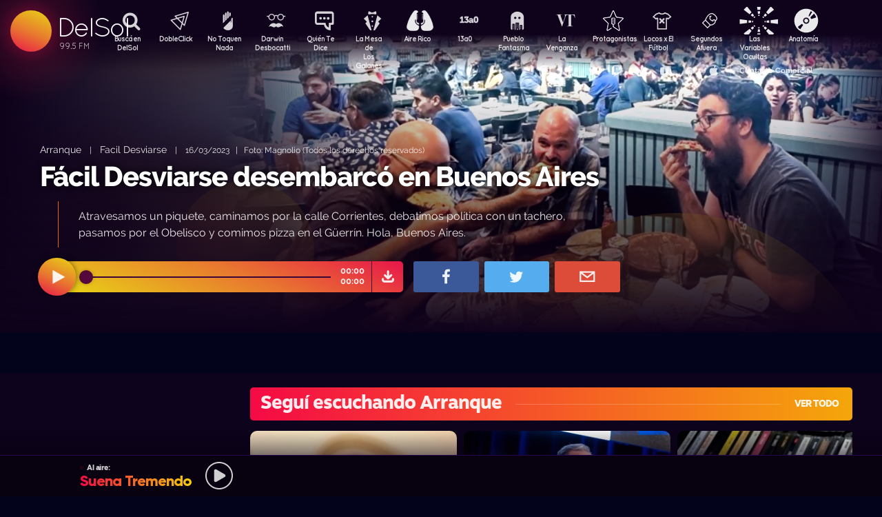

--- FILE ---
content_type: text/html; charset=UTF-8
request_url: https://delsol.uy/facildesviarse/arranque/facil-desviarse-desembarco-en-buenos-aires
body_size: 62010
content:

<!doctype html>
<!--
Diseño UI/UX & HTML/CSS/JS Front-End, identidad visual y diseño: Fede Hartman — ✉️ fede😁hartman.uy — http://fede.hartman.uy – https://www.linkedin.com/in/fedehartman/
Desarrollo de Backend/Frontend & API: Pablo Erartes | https://www.linkedin.com/in/pablo-erartes-97457a23/
Desarrollo v1.0: Oct 2016 / Ene 2017
-->
<html lang="es-UY" prefix="og: http://ogp.me/ns# fb: http://ogp.me/ns/fb# article: http://ogp.me/ns/article#">
<head>
  <meta charset="utf-8">
  <title>Fácil Desviarse desembarcó en Buenos Aires  | Facil Desviarse | Arranque DelSol</title>
  <meta name="viewport" content="width=device-width, initial-scale=1.0, viewport-fit=cover">
  <link rel="apple-touch-icon" sizes="180x180" href="https://delsol.uy//public/lb/img/favicons/apple-touch-icon.png?v=2020">
  <link rel="icon" type="image/png" sizes="32x32" href="https://delsol.uy//public/lb/img/favicons/favicon-32x32.png?v=2020">
  <link rel="icon" type="image/png" sizes="16x16" href="https://delsol.uy//public/lb/img/favicons/favicon-16x16.png?v=2020">
  <link rel="manifest" href="https://delsol.uy//public/lb/img/favicons/site.webmanifest?v=2020">
  <link rel="mask-icon" href="https://delsol.uy//public/lb/img/favicons/safari-pinned-tab.svg?v=2020" color="#f56c0a">
  <link rel="shortcut icon" href="https://delsol.uy//public/lb/img/favicons/favicon.ico?v=2020">
  <meta name="msapplication-TileColor" content="#01011c">
  <meta name="theme-color" content="#01011c">
  <link href="//cdn.dl.uy" rel="dns-prefetch">
  <meta name="google-site-verification" content="qax4WYMBkSWuzVWTVYNe2toKBC_BzNwyc0tC0nlUPoM" />
<meta name="facebook-domain-verification" content="k32mctak89148o2jqpruoxovhb698r" />
  <meta property="fb:app_id" content="101539647024567" />
<meta name="description" content="Atravesamos un piquete, caminamos por la calle Corrientes, debatimos política con un tachero, pasamos por el Obelisco y comimos pizza en el Güerrín. Hola, Buenos Aires." />
<meta property="og:image" content="https://cdn.dl.uy/solredes/38/38312.jpg?rand=1152554273">
<meta property="og:title" content="Fácil Desviarse desembarcó en Buenos Aires ">
<meta property="og:url" content="https://delsol.uy/facildesviarse/arranque/facil-desviarse-desembarco-en-buenos-aires">
<meta property="og:description" content="Atravesamos un piquete, caminamos por la calle Corrientes, debatimos política con un tachero, pasamos por el Obelisco y comimos pizza en el Güerrín. Hola, Buenos Aires.">
<meta property="og:type" content="article" />
<meta property="article:author" content="http://facebook.com/DelSolUy" />
<meta property="article:section" content="Arranque" />
<meta name="twitter:title" content="Fácil Desviarse desembarcó en Buenos Aires ">
<meta name="twitter:description" content="Atravesamos un piquete, caminamos por la calle Corrientes, debatimos política con un tachero, pasamos por el Obelisco y comimos pizza en el Güerrín. Hola, Buenos Aires.">
<meta name="twitter:image" content="https://cdn.dl.uy/solredes/38/38312.jpg?rand=1152554273">
<meta name="twitter:card" content="summary_large_image">
<meta name="twitter:creator" content="@DelSolUy" />
<meta name="twitter:site" content="@DelSolUy" />
<meta property="twitter:account_id" content="791043270260494337">
  <style>
    #body--loader{width:100vw;height:100vh;position:fixed;left:0;top:0;z-index:9000001;display:grid;place-items:center;background-color:#03031c}.loader--hide{animation-name:aniloaderhide;opacity:1;animation-duration:250ms;animation-fill-mode:forwards;animation-timing-function:ease-out}.loader--show{animation-name:aniloadershow;opacity:0;animation-duration:250ms;animation-fill-mode:forwards;animation-timing-function:ease-out}.body--loadersol{margin-bottom:30px;width:70px;height:80px;display:flex;justify-content:space-between;align-items:center;align-content:center}.body--loadersol1,.body--loadersol2,.body--loadersol3{width:20px;height:20px;border-radius:50%;background-image:-moz-linear-gradient(67deg,#f50a45 0,#f5ce0a 100%);background-image:-webkit-linear-gradient(67deg,#f50a45 0,#f5ce0a 100%);background-image:-ms-linear-gradient(67deg,#f50a45 0,#f5ce0a 100%);animation-name:aniloadersol;opacity:0;animation-duration:750ms;animation-iteration-count:infinite;animation-fill-mode:forwards;animation-timing-function:cubic-bezier(.55,.01,.55,1)}.body--loadersol2{animation-delay:250ms}.body--loadersol3{animation-delay:.5s}@keyframes aniloaderhide{0%{opacity:1;visibility:show}100%{opacity:0;visibility:hidden}}@keyframes aniloadershow{0%{opacity:0;visibility:hidden}100%{opacity:1;visibility:show}}@keyframes aniloadersol{0%{opacity:0;margin-bottom:-20px}50%{opacity:.81;margin-bottom:20px}100%{opacity:0;margin-bottom:-20px}}
  </style>
  <link rel="stylesheet" href="https://delsol.uy//public/lb/css/style.css?v=2021-011">
  <link rel="stylesheet" href="https://delsol.uy//public/lb/css/not-compiled-styles.css?v=2026-01-18 12:00:42">
  <link rel="stylesheet" href="https://delsol.uy//public/lb/css-new/styles.css?v=2026-01-18 12:00:42">
  <script>
    var URL_BASE = "https://delsol.uy/";
    var VIVO = [];
    var DOBLE = false
  </script>
  <script src="https://delsol.uy//public/lb/js/sol.js?v=202110"></script>
  <script src="https://delsol.uy//public/lb/js/streaming_2022.js?v=202201"></script>
</head>

<body class="body-interna body-audio">
    <input type="hidden" id="server-time" value="1200">
    <input type="hidden" id="server-week-day" value="0">
<div id="fb-root"></div>
<script async defer crossorigin="anonymous" src="https://connect.facebook.net/es_LA/sdk.js#xfbml=1&version=v8.0&appId=101539647024567&autoLogAppEvents=1" nonce="niZGwWpF"></script>
<!-- Loader
--------------------------->
<div id="body--loader" class="loader--hide"><div class="body--loadersol"><div class="body--loadersol1"></div><div class="body--loadersol2"></div><div class="body--loadersol3"></div></div></div>

<!-- Facebook
--------------------------->
<div id="fb-root"></div>
<script async defer crossorigin="anonymous" src="https://connect.facebook.net/es_LA/sdk.js#xfbml=1&version=v3.2&appId=101539647024567&autoLogAppEvents=1"></script>

<!-- Twitter
--------------------------->
<script>window.twttr=function(t,e,r){var n,i=t.getElementsByTagName(e)[0],w=window.twttr||{};return t.getElementById(r)?w:((n=t.createElement(e)).id=r,n.src="https://platform.twitter.com/widgets.js",i.parentNode.insertBefore(n,i),w._e=[],w.ready=function(t){w._e.push(t)},w)}(document,"script","twitter-wjs");</script>




<!-- Header ====================================================== -->
<header class="main-header">
  <div class="imago">
      <h1><a class="lnApp" href="https://delsol.uy/" title="Volvé a DelSol">DelSol</a></h1>
      <h2 class="imago-frecuencias">
          <div class="imago-frecuencia imago-frecuencia-1">99.5 FM<span>&nbsp;</span></div>
          <div class="imago-frecuencia imago-frecuencia-2">99.5 FM<span>&nbsp;</span></div>
          <div class="imago-frecuencia imago-frecuencia-3">99.5 FM<span>&nbsp;</span></div>
      </h2>
  </div>
</header>

<!-- **** -->
<div class="buscador-bot-mobile"><a href="#" title="Buscar">Buscá</a></div>

<div class="buscador-box none">
    <div class="buscador-wrapper">
        <div class="cierrabuscador"></div>
        <form id="frmSearch">
            <input id="seacher" autocomplete="off" name="seacher" type="search" placeholder="Buscá programas, secciones, episodios" />
            <button type="submit" value="" name="btBuscar"></button>
        </form>
    </div>
</div>
<!-- **** -->

<nav class="main-nav">
    <div class="main-nav-programas">
        <div class="mobile-menu-swiper">
            <div class="swiper-wrapper">
                <div class="swiper-slide m-programa m-bu no-mobile">
                    <a class="m-bu" href="#" title="Buscar">Buscá en DelSol</a>
                </div>
                <div class="swiper-slide m-programa">
                    <a class="lnApp m-doble" href="https://delsol.uy/dobleclick" title="DobleClick">DobleClick</a>
                </div>
                <div class="swiper-slide m-programa">
                    <a class="lnApp m-notoquen" href="https://delsol.uy/notoquennada" title="No Toquen Nada">No Toquen Nada</a>
                </div>
                <div class="swiper-slide m-programa">
                    <a class="lnApp m-darwin" href="https://delsol.uy/notoquennada/darwin" title="Darwin Desbocatti">Darwin
                        <br>Desbocatti</a>
                </div>
                <div class="swiper-slide m-programa">
                    <a class="lnApp m-quiente" href="https://delsol.uy/quientedice" title="Quién Te Dice">Quién Te Dice</a>
                </div>
                <div class="swiper-slide m-programa">
                    <a class="lnApp m-mesa" href="https://delsol.uy/lamesa" title="La Mesa De Los Galanes">La Mesa de
                        <br> Los Galanes</a>
                </div>
                <div class="swiper-slide m-programa">
                    <a class="lnApp m-airerico" href="https://delsol.uy/airerico" title="Aire Rico">Aire Rico</a>
                </div>
                <div class="swiper-slide m-programa">
                    <a class="lnApp m-trece" href="https://delsol.uy/13a0" title="13a0">13a0</a>
                </div>
                <div class="swiper-slide m-programa">
                    <a class="lnApp m-pueblo" href="https://delsol.uy/pueblofantasma" title="Pueblo Fantasma">Pueblo Fantasma</a>
                </div>
                <div class="swiper-slide m-programa">
                    <a class="lnApp m-dolina" href="https://delsol.uy/dolina" title="La Venganza Será Terrible">La Venganza</a>
                </div>
                <div class="swiper-slide m-programa">
                    <a class="lnApp m-protagonistas" href="https://delsol.uy/protagonistas" title="Protagonistas">Protagonistas</a>
                </div>
                <div class="swiper-slide m-programa">
                    <a class="lnApp m-locos" href="https://delsol.uy/locosxporelfutbol" title="Locos x El Fútbol">Locos x El Fútbol</a>
                </div>
                <div class="swiper-slide m-programa">
                    <a class="lnApp m-segundos" href="https://delsol.uy/segundosafuera" title="Segundos Afuera">Segundos Afuera</a>
                </div>
                <div class="swiper-slide m-programa">
                    <a class="lnApp m-lasvariablesocultas" href="https://delsol.uy/lasvariablesocultas" title="Las Variables Ocultas">Las Variables Ocultas</a>
                </div>
                <div class="swiper-slide m-programa">
                    <a class="lnApp m-anatomia" href="https://delsol.uy/anatomia" title="Anatomía">Anatomía</a>
                </div>
                <!-- <div class="swiper-slide m-programa">
                    <a class="lnApp m-emitidos" href="https://delsol.uy/paso" title="Pasó en DelSol">Pasó en DelSol</a>
                </div> -->
                <div class="swiper-slide m-social m-in">
                    <a target="_blank" href="https://instagram.com/DelSolUy" title="Seguinos en Instagram">
                        <span class="none">Instagram</span>
                    </a>
                </div>
                <div class="swiper-slide m-social m-fb">
                    <a target="_blank" href="https://facebook.com/DelSolUy" title="Hacete fan en Facebook">
                        <span class="none">Facebook</span>
                    </a>
                </div>
                <div class="swiper-slide m-social m-tw">
                    <a target="_blank" href="https://twitter.com/DelSolUy" title="Seguinos en Twitter">
                        <span class="none">Twitter</span>
                    </a>
                </div>
                <div class="swiper-slide m-social m-tch">
                    <a target="_blank" href="https://twitch.tv/delsoluy" title="Twitch">
                        <span class="none">Twitch</span>
                    </a>
                </div>
                <div class="swiper-slide m-social m-me">
                    <a target="_blank" href="https://www.tiktok.com/@delsoluy" title="TikTok">
                        <span class="none">TikTok</span>
                    </a>
                </div>
                <div class="swiper-slide m-social m-yt">
                    <a target="_blank" href="https://www.youtube.com/channel/UCwxfiP2WBmLEblsrGgwWNMA" title="Nuestro canal de YouTube">
                        <span class="none">YouTube</span>
                    </a>
                </div>
                <div class="swiper-slide m-social m-an">
                    <a target="_blank" href="https://play.google.com/store/apps/details?id=com.delsol.app" title="Bajate la app de Android">
                        <span class="none">Android</span>
                    </a>
                </div>
                <div class="swiper-slide m-social m-io">
                    <a target="_blank" href="https://apps.apple.com/uy/app/delsol-99-5/id1302379976" title="Bajate la app de iOs">
                        <span class="none">iOs</span>
                    </a>
                </div>
                <div class="swiper-slide m-social m-co m-co-ka">
                    <a href="#" title="Contacto Comercial">Contacto Comercial</a>
                </div>
            </div>
            <div class="swiper-scrollbar none"></div>
        </div>
    </div>
</nav>
<div class="main-header-oscuro none"></div>

<!-- **** -->
<div id="dynContent">
    
<div class="hero  audio-hero">
    <section>
        <div class="article-reproductor-box">
            <article>
                <h6>
                    <a id="contentPrograma" title="Arranque – Facil Desviarse" class="lnApp" href="https://delsol.uy/facildesviarse/arranque">Arranque</a>
                    &nbsp;&nbsp;&nbsp;|&nbsp;&nbsp;&nbsp;
                    <a title="Ir a Facil Desviarse" class="lnApp" href="https://delsol.uy/facildesviarse">Facil Desviarse</a>
                    <span class="nomobile">&nbsp;&nbsp;&nbsp;|&nbsp;&nbsp;&nbsp;</span>
                    <span>16/03/2023&nbsp;&nbsp;&nbsp;|&nbsp;&nbsp;&nbsp;Foto: Magnolio (Todos los derechos reservados)</span>
                </h6>
                <h4 id="contentTitulo"><a class="lnApp" href="https://delsol.uy/facildesviarse/arranque/facil-desviarse-desembarco-en-buenos-aires">Fácil Desviarse desembarcó en Buenos Aires </a></h4>
                <p>Atravesamos un piquete, caminamos por la calle Corrientes, debatimos política con un tachero, pasamos por el Obelisco y comimos pizza en el Güerrín. Hola, Buenos Aires.</p>
            </article>

            <div class="reproductor">
                <div class="boton-play-repro" id="repro-playpause"></div>
                <div class="reproductor-body">
                    <div id="repro-progressbar"></div>
                    <div class="repro-volume"><div id="repro-volume"></div></div>
                    <div class="repro-timer"><p><span id="repro-time-current">00:00</span><br><span id="repro-time-total">00:00</span></p></div>
                    <div class="repro-down"><a target="_blank" href="https://delsol.uy/download.php?ID=38312"></a></div>

                    <audio id="reproductor" preload="none">
                                                <source src="https://cdn.dl.uy//solmp3/38312.mp3" type="audio/mpeg">
                                            </audio>
                </div>
            </div>
            <div class="social-box">
                <a target="_blank" class="social-bot social-bot-fb"
                  href="https://www.facebook.com/share.php?u=https://delsol.uy/facildesviarse/arranque/facil-desviarse-desembarco-en-buenos-aires&Fácil Desviarse desembarcó en Buenos Aires ">
                  <span>Compartilo</span>
                </a>
                <a target="_blank" class="social-bot social-bot-tw"
                  href="https://twitter.com/home?status=Fácil Desviarse desembarcó en Buenos Aires &rdquo;%20→%20https://delsol.uy/facildesviarse/arranque/facil-desviarse-desembarco-en-buenos-aires%20%7C%20v&iacute;a%20%40DelSolUy">
                  <span>Tuitealo</span>
                </a>
                <a class="social-bot social-bot-wa"
                  href="whatsapp://send?text=Escuchá&nbsp;Fácil Desviarse desembarcó en Buenos Aires &nbsp;acá&nbsp;de&nbsp;Facil Desviarse&nbsp;acá:https://delsol.uy/facildesviarse/arranque/facil-desviarse-desembarco-en-buenos-aires">
                  <span>Contalo</span>
                </a>
                <a target="_blank" class="social-bot social-bot-co"
                  href="mailto:?subject=Fácil Desviarse desembarcó en Buenos Aires &body=Fácil Desviarse desembarcó en Buenos Aires %20→%20https://delsol.uy/facildesviarse/arranque/facil-desviarse-desembarco-en-buenos-aires">
                  <span>Mandalo</span>
                </a>
            </div>
        </div>
    </section>
    <div class="efectos"><div class="circulito1"></div><div class="circulito2"></div><div class="circulito3"></div><div class="shadow-left"></div><div class="shadow-bot"></div><div class="shadow-right"></div><div class="shadow-top"></div></div>
    <div class="blur" style="background: url(https://cdn.dl.uy//solimg/360x360/27/27043.jpg) repeat center center;"></div>
    <figure><picture>
    <source id="contentImg" media="(max-width: 1023px)" srcset="https://cdn.dl.uy//solimg/360x360/27/27043.jpg">
    <img src="https://cdn.dl.uy//solimg/894x503/27/27043.jpg" alt="Fácil Desviarse desembarcó en Buenos Aires  - Arranque - Facil Desviarse | DelSol 99.5 FM">
  </picture></figure>
</div>


<script async src="https://platform.twitter.com/widgets.js" charset="utf-8"></script>
<!-- /meta contens -->


<section class="relacionadas none">
    <div id="tirasbanners" class="acávanlosbanners">
                                                                    </div>
    <div class="tira facildesviarse arranque">
  <h3 class="dl--tira-h3">
    <a class="lnApp" href="https://delsol.uy/facildesviarse/arranque" target="_blank">
      <span class="dl--tira-h3-programa">Seguí escuchando Arranque</span>
      <span class="dl--tira-h3-line"></span>
      <span class="dl--tira-h3-vertodo">Ver todo</span>
    </a>
  </h3>
  <div class="tira-swiper">
      <div class="swiper-wrapper">
                    <div class="swiper-slide"><div class="notita-audio  ">
    <a class="tira-link lnApp" href="https://delsol.uy/facildesviarse/arranque/wrapped-politico-del-2025"></a>
    <figure>
        <img src="https://cdn.dl.uy//solimg/320X180/38/38382.jpg" alt="Wrapped político del 2025 - Arranque - DelSol 99.5 FM">
    </figure>
    <article>
        <h4><a class="lnApp" href="https://delsol.uy/facildesviarse/arranque/wrapped-politico-del-2025">Wrapped político del 2025</a></h4>
        <small>
          <a class="lnApp" href="https://delsol.uy/facildesviarse/arranque">
            Arranque          </a><br>
          Facil Desviarse          &nbsp;&nbsp;•&nbsp;&nbsp;
          23/12/2025        </small>
    </article>
</div></div>
                    <div class="swiper-slide"><div class="notita-audio  ">
    <a class="tira-link lnApp" href="https://delsol.uy/facildesviarse/arranque/suspendieron-los-pagos-a-cardama-se-cae-el-contrato"></a>
    <figure>
        <img src="https://cdn.dl.uy//solimg/320X180/38/38839.jpg" alt="Suspendieron los pagos a Cardama, ¿se cae el contrato? - Arranque - DelSol 99.5 FM">
    </figure>
    <article>
        <h4><a class="lnApp" href="https://delsol.uy/facildesviarse/arranque/suspendieron-los-pagos-a-cardama-se-cae-el-contrato">Suspendieron los pagos a Cardama, ¿se cae el contrato?</a></h4>
        <small>
          <a class="lnApp" href="https://delsol.uy/facildesviarse/arranque">
            Arranque          </a><br>
          Facil Desviarse          &nbsp;&nbsp;•&nbsp;&nbsp;
          22/12/2025        </small>
    </article>
</div></div>
                    <div class="swiper-slide"><div class="notita-audio  ">
    <a class="tira-link lnApp" href="https://delsol.uy/facildesviarse/arranque/cds-vs-pirateria-y-plataformas-de-musica"></a>
    <figure>
        <img src="https://cdn.dl.uy//solimg/320X180/38/38826.jpg" alt="CDs vs piratería y plataformas de música - Arranque - DelSol 99.5 FM">
    </figure>
    <article>
        <h4><a class="lnApp" href="https://delsol.uy/facildesviarse/arranque/cds-vs-pirateria-y-plataformas-de-musica">CDs vs piratería y plataformas de música</a></h4>
        <small>
          <a class="lnApp" href="https://delsol.uy/facildesviarse/arranque">
            Arranque          </a><br>
          Facil Desviarse          &nbsp;&nbsp;•&nbsp;&nbsp;
          19/12/2025        </small>
    </article>
</div></div>
                    <div class="swiper-slide"><div class="notita-audio  ">
    <a class="tira-link lnApp" href="https://delsol.uy/facildesviarse/arranque/ue-posterga-la-firma-del-acuerdo-con-el-mercosur-es-el-fin"></a>
    <figure>
        <img src="https://cdn.dl.uy//solimg/320X180/11/11694.jpg" alt="UE posterga la firma del acuerdo con el Mercosur, ¿es el fin? - Arranque - DelSol 99.5 FM">
    </figure>
    <article>
        <h4><a class="lnApp" href="https://delsol.uy/facildesviarse/arranque/ue-posterga-la-firma-del-acuerdo-con-el-mercosur-es-el-fin">UE posterga la firma del acuerdo con el Mercosur, ¿es el fin?</a></h4>
        <small>
          <a class="lnApp" href="https://delsol.uy/facildesviarse/arranque">
            Arranque          </a><br>
          Facil Desviarse          &nbsp;&nbsp;•&nbsp;&nbsp;
          18/12/2025        </small>
    </article>
</div></div>
                              <div class="swiper-slide slide-ver-mas"><a class="lnApp" href="https://delsol.uy/facildesviarse/arranque">Más contenido de Seguí escuchando Arranque</a></div>
                </div>
      <div class="swiper-arrows-tira"><div class="swiper-button-next"></div><div class="swiper-button-prev"></div></div>
  </div>
</div><div class="tira facildesviarse">
  <h3 class="dl--tira-h3">
    <a class="lnApp" href="https://delsol.uy/facildesviarse" target="_blank">
      <span class="dl--tira-h3-programa">Facil Desviarse</span>
      <span class="dl--tira-h3-line"></span>
      <span class="dl--tira-h3-vertodo">Ver todo</span>
    </a>
  </h3>
  <div class="tira-swiper">
      <div class="swiper-wrapper">
                    <div class="swiper-slide"><div class="notita-audio  ">
    <a class="tira-link lnApp" href="https://delsol.uy/facildesviarse/audios/las-predicciones-para-el-2026"></a>
    <figure>
        <img src="https://cdn.dl.uy//solimg/320X180/30/30353.jpg" alt="Las predicciones para el 2026 - Audios - DelSol 99.5 FM">
    </figure>
    <article>
        <h4><a class="lnApp" href="https://delsol.uy/facildesviarse/audios/las-predicciones-para-el-2026">Las predicciones para el 2026</a></h4>
        <small>
          <a class="lnApp" href="https://delsol.uy/facildesviarse/audios">
            Audios          </a><br>
          Facil Desviarse          &nbsp;&nbsp;•&nbsp;&nbsp;
          23/12/2025        </small>
    </article>
</div></div>
                    <div class="swiper-slide"><div class="notita-audio  ">
    <a class="tira-link lnApp" href="https://delsol.uy/facildesviarse/audios/vuelve-buenos-muchachos"></a>
    <figure>
        <img src="https://cdn.dl.uy//solimg/320X180/38/38828.png" alt="¿Vuelve Buenos Muchachos? - Audios - DelSol 99.5 FM">
    </figure>
    <article>
        <h4><a class="lnApp" href="https://delsol.uy/facildesviarse/audios/vuelve-buenos-muchachos">¿Vuelve Buenos Muchachos?</a></h4>
        <small>
          <a class="lnApp" href="https://delsol.uy/facildesviarse/audios">
            Audios          </a><br>
          Facil Desviarse          &nbsp;&nbsp;•&nbsp;&nbsp;
          19/12/2025        </small>
    </article>
</div></div>
                              <div class="swiper-slide slide-ver-mas"><a class="lnApp" href="https://delsol.uy/facildesviarse">Más contenido de Facil Desviarse</a></div>
                </div>
      <div class="swiper-arrows-tira"><div class="swiper-button-next"></div><div class="swiper-button-prev"></div></div>
  </div>
</div><div class="tira ">
  <h3 class="dl--tira-h3">
    <a class="lnApp" href="https://delsol.uy/#" target="_blank">
      <span class="dl--tira-h3-programa">Últimos audios </span>
      <span class="dl--tira-h3-line"></span>
      <span class="dl--tira-h3-vertodo">Ver todo</span>
    </a>
  </h3>
  <div class="tira-swiper">
      <div class="swiper-wrapper">
                    <div class="swiper-slide"><div class="notita-audio programa-fyc ">
    <a class="tira-link lnApp" href="https://delsol.uy/futbolycia/entrevistas/el-futbol-de-ahora-es-mas-organizado"></a>
    <figure>
        <img src="https://cdn.dl.uy//solimg/320X180/13/13878.jpg" alt=""El fútbol de ahora es más organizado" - Entrevistas - DelSol 99.5 FM">
    </figure>
    <article>
        <h4><a class="lnApp" href="https://delsol.uy/futbolycia/entrevistas/el-futbol-de-ahora-es-mas-organizado">"El fútbol de ahora es más organizado"</a></h4>
        <small>
          <a class="lnApp" href="https://delsol.uy/futbolycia/entrevistas">
            Entrevistas          </a><br>
          13a0          &nbsp;&nbsp;•&nbsp;&nbsp;
          16/01/2026        </small>
    </article>
</div></div>
                    <div class="swiper-slide"><div class="notita-audio  ">
    <a class="tira-link lnApp" href="https://delsol.uy/airerico/arranque/delcy-rodriguez-gobierno-titere-de-trump-en-venezuela"></a>
    <figure>
        <img src="https://cdn.dl.uy//solimg/320X180/0/777.jpg" alt="Delcy Rodríguez, ¿gobierno títere de Trump en Venezuela? - Arranque - DelSol 99.5 FM">
    </figure>
    <article>
        <h4><a class="lnApp" href="https://delsol.uy/airerico/arranque/delcy-rodriguez-gobierno-titere-de-trump-en-venezuela">Delcy Rodríguez, ¿gobierno títere de Trump en Venezuela?</a></h4>
        <small>
          <a class="lnApp" href="https://delsol.uy/airerico/arranque">
            Arranque          </a><br>
          Aire Rico          &nbsp;&nbsp;•&nbsp;&nbsp;
          16/01/2026        </small>
    </article>
</div></div>
                    <div class="swiper-slide"><div class="notita-audio programa-fyc ">
    <a class="tira-link lnApp" href="https://delsol.uy/futbolycia/entradaencalor/mas-noche-que-un-sereno-1"></a>
    <figure>
        <img src="https://cdn.dl.uy//solimg/320X180/38/38873.jpg" alt="Más noche que un sereno  - Entrada en calor - DelSol 99.5 FM">
    </figure>
    <article>
        <h4><a class="lnApp" href="https://delsol.uy/futbolycia/entradaencalor/mas-noche-que-un-sereno-1">Más noche que un sereno </a></h4>
        <small>
          <a class="lnApp" href="https://delsol.uy/futbolycia/entradaencalor">
            Entrada en calor          </a><br>
          13a0          &nbsp;&nbsp;•&nbsp;&nbsp;
          16/01/2026        </small>
    </article>
</div></div>
                    <div class="swiper-slide"><div class="notita-audio  ">
    <a class="tira-link lnApp" href="https://delsol.uy/airerico/entrevista/la-caida-de-maduro-segun-los-venezolanos-en-uruguay"></a>
    <figure>
        <img src="https://cdn.dl.uy//solimg/320X180/38/38872.jpg" alt="La caída de Maduro según los venezolanos en Uruguay - Entrevista - DelSol 99.5 FM">
    </figure>
    <article>
        <h4><a class="lnApp" href="https://delsol.uy/airerico/entrevista/la-caida-de-maduro-segun-los-venezolanos-en-uruguay">La caída de Maduro según los venezolanos en Uruguay</a></h4>
        <small>
          <a class="lnApp" href="https://delsol.uy/airerico/entrevista">
            Entrevista          </a><br>
          Aire Rico          &nbsp;&nbsp;•&nbsp;&nbsp;
          16/01/2026        </small>
    </article>
</div></div>
                          </div>
      <div class="swiper-arrows-tira"><div class="swiper-button-next"></div><div class="swiper-button-prev"></div></div>
  </div>
</div><div class="box180" style="display: none;">
    <div class="head180">
        <h3><a href="https://180.com.uy?ref=delsol" target="_blank"><span class="none">180</span></a></h3>
        <ul class="redes180">
            <li><a title="Seguinos en Facebook" target="_blank" href="https://facebook.com/180uy"><span class="none">Facebook de 180</span></a></li>
            <li><a title="Seguinos en Twitter" target="_blank" href="https://twitter.com/180uy"><span class="none">Twitter de 180</span></a></li>
            <li><a title="Seguinos en Instagram" target="_blank" href="https://instagram.com/180uy"><span class="none">Instagram de 180</span></a></li>
        </ul>
    </div>
    <div class="tira-swiper">
        <div class="swiper-wrapper">
                        <div class="swiper-slide">
                <div class="notita-180">
                    <article><small>Sociedad</small><h4><a target="_blank" href="https://www.180.com.uy/articulo/85832_despidos-cuando-son-indirectos-por-enfermedad-o-notoria-mala-conducta&ref=delsol">Despidos: cuándo son “indirectos”, “por enfermedad” o “notoria mala conducta”</a></h4></article>
                    <figure><img src="https://cdn.180.com.uy//media/320X180/137/137687.jpg" alt="Despidos: cuándo son “indirectos”, “por enfermedad” o “notoria mala conducta” | 180"></figure>
                </div>
            </div>
                        <div class="swiper-slide">
                <div class="notita-180">
                    <article><small>Sociedad</small><h4><a target="_blank" href="https://www.180.com.uy/articulo/85823_fojas-ad-quo-iura-novit-curia-cuando-la-justicia-habla-dificil&ref=delsol">“Fojas”, “ad quo”, “iura novit curia”: cuando la justicia habla difícil</a></h4></article>
                    <figure><img src="https://cdn.180.com.uy//media/320X180/137/137677.jpg" alt="“Fojas”, “ad quo”, “iura novit curia”: cuando la justicia habla difícil | 180"></figure>
                </div>
            </div>
                        <div class="swiper-slide">
                <div class="notita-180">
                    <article><small>Economía</small><h4><a target="_blank" href="https://www.180.com.uy/articulo/85799_el-gobierno-uso-el-monopolio-de-ancap-para-contender-el-alza-de-precios&ref=delsol">El gobierno usó el monopolio de Ancap “para contener el alza de precios”</a></h4></article>
                    <figure><img src="https://cdn.180.com.uy//media/320X180/137/137652.jpg" alt="El gobierno usó el monopolio de Ancap “para contener el alza de precios” | 180"></figure>
                </div>
            </div>
                        <div class="swiper-slide">
                <div class="notita-180">
                    <article><small>Política</small><h4><a target="_blank" href="https://www.180.com.uy/articulo/85778_el-debate-de-seguridad-la-doble-realidad-de-la-matrix-y-el-cambio-de-paradigma&ref=delsol">El debate de seguridad: “la doble realidad de la Matrix” y el “cambio de paradigma”</a></h4></article>
                    <figure><img src="https://cdn.180.com.uy//media/320X180/137/137632.jpg" alt="El debate de seguridad: “la doble realidad de la Matrix” y el “cambio de paradigma” | 180"></figure>
                </div>
            </div>
                        <div class="swiper-slide">
                <div class="notita-180">
                    <article><small>Sociedad</small><h4><a target="_blank" href="https://www.180.com.uy/articulo/85768_trabajo-a-traves-de-plataformas-digitales-la-ambiguedad-es-la-regla&ref=delsol">Trabajo a través de plataformas digitales: “la ambigüedad es la regla”</a></h4></article>
                    <figure><img src="https://cdn.180.com.uy//media/320X180/137/137622.jpg" alt="Trabajo a través de plataformas digitales: “la ambigüedad es la regla” | 180"></figure>
                </div>
            </div>
                        <div class="swiper-slide">
                <div class="notita-180">
                    <article><small>Política</small><h4><a target="_blank" href="https://www.180.com.uy/articulo/85765_calefaccion-la-bomba-de-calor-el-desperdicio-de-las-estufas-abiertas-y-el-auge-de-los-pellets&ref=delsol">Calefacción: la “bomba de calor”, el “desperdicio” de las estufas abiertas y el auge de los pellets</a></h4></article>
                    <figure><img src="https://cdn.180.com.uy//media/320X180/137/137619.jpg" alt="Calefacción: la “bomba de calor”, el “desperdicio” de las estufas abiertas y el auge de los pellets | 180"></figure>
                </div>
            </div>
                        <div class="swiper-slide slide-ver-mas"><a target="_blank" href="https://180.com.uy?ref=delsol">Ver todas las noticias de 180</a></div>
        </div>
        <div class="swiper-arrows-tira"><div class="swiper-button-next"></div><div class="swiper-button-prev"></div></div>
    </div>
</div></section>

<div class="main">
    <!-- meta contens -->
    <article class="meta-content">
        <style>
            video-container {
                iframe {
                    width:1000px!important;
                    height:567px!important;
                    margin-bottom:100px;
                }
            }
        </style>
            </article>
    <div class="tirasbanners"><div class="tira facildesviarse arranque">
  <h3 class="dl--tira-h3">
    <a class="lnApp" href="https://delsol.uy/facildesviarse/arranque" target="_blank">
      <span class="dl--tira-h3-programa">Seguí escuchando Arranque</span>
      <span class="dl--tira-h3-line"></span>
      <span class="dl--tira-h3-vertodo">Ver todo</span>
    </a>
  </h3>
  <div class="tira-swiper">
      <div class="swiper-wrapper">
                    <div class="swiper-slide"><div class="notita-audio  ">
    <a class="tira-link lnApp" href="https://delsol.uy/facildesviarse/arranque/wrapped-politico-del-2025"></a>
    <figure>
        <img src="https://cdn.dl.uy//solimg/320X180/38/38382.jpg" alt="Wrapped político del 2025 - Arranque - DelSol 99.5 FM">
    </figure>
    <article>
        <h4><a class="lnApp" href="https://delsol.uy/facildesviarse/arranque/wrapped-politico-del-2025">Wrapped político del 2025</a></h4>
        <small>
          <a class="lnApp" href="https://delsol.uy/facildesviarse/arranque">
            Arranque          </a><br>
          Facil Desviarse          &nbsp;&nbsp;•&nbsp;&nbsp;
          23/12/2025        </small>
    </article>
</div></div>
                    <div class="swiper-slide"><div class="notita-audio  ">
    <a class="tira-link lnApp" href="https://delsol.uy/facildesviarse/arranque/suspendieron-los-pagos-a-cardama-se-cae-el-contrato"></a>
    <figure>
        <img src="https://cdn.dl.uy//solimg/320X180/38/38839.jpg" alt="Suspendieron los pagos a Cardama, ¿se cae el contrato? - Arranque - DelSol 99.5 FM">
    </figure>
    <article>
        <h4><a class="lnApp" href="https://delsol.uy/facildesviarse/arranque/suspendieron-los-pagos-a-cardama-se-cae-el-contrato">Suspendieron los pagos a Cardama, ¿se cae el contrato?</a></h4>
        <small>
          <a class="lnApp" href="https://delsol.uy/facildesviarse/arranque">
            Arranque          </a><br>
          Facil Desviarse          &nbsp;&nbsp;•&nbsp;&nbsp;
          22/12/2025        </small>
    </article>
</div></div>
                    <div class="swiper-slide"><div class="notita-audio  ">
    <a class="tira-link lnApp" href="https://delsol.uy/facildesviarse/arranque/cds-vs-pirateria-y-plataformas-de-musica"></a>
    <figure>
        <img src="https://cdn.dl.uy//solimg/320X180/38/38826.jpg" alt="CDs vs piratería y plataformas de música - Arranque - DelSol 99.5 FM">
    </figure>
    <article>
        <h4><a class="lnApp" href="https://delsol.uy/facildesviarse/arranque/cds-vs-pirateria-y-plataformas-de-musica">CDs vs piratería y plataformas de música</a></h4>
        <small>
          <a class="lnApp" href="https://delsol.uy/facildesviarse/arranque">
            Arranque          </a><br>
          Facil Desviarse          &nbsp;&nbsp;•&nbsp;&nbsp;
          19/12/2025        </small>
    </article>
</div></div>
                    <div class="swiper-slide"><div class="notita-audio  ">
    <a class="tira-link lnApp" href="https://delsol.uy/facildesviarse/arranque/ue-posterga-la-firma-del-acuerdo-con-el-mercosur-es-el-fin"></a>
    <figure>
        <img src="https://cdn.dl.uy//solimg/320X180/11/11694.jpg" alt="UE posterga la firma del acuerdo con el Mercosur, ¿es el fin? - Arranque - DelSol 99.5 FM">
    </figure>
    <article>
        <h4><a class="lnApp" href="https://delsol.uy/facildesviarse/arranque/ue-posterga-la-firma-del-acuerdo-con-el-mercosur-es-el-fin">UE posterga la firma del acuerdo con el Mercosur, ¿es el fin?</a></h4>
        <small>
          <a class="lnApp" href="https://delsol.uy/facildesviarse/arranque">
            Arranque          </a><br>
          Facil Desviarse          &nbsp;&nbsp;•&nbsp;&nbsp;
          18/12/2025        </small>
    </article>
</div></div>
                              <div class="swiper-slide slide-ver-mas"><a class="lnApp" href="https://delsol.uy/facildesviarse/arranque">Más contenido de Seguí escuchando Arranque</a></div>
                </div>
      <div class="swiper-arrows-tira"><div class="swiper-button-next"></div><div class="swiper-button-prev"></div></div>
  </div>
</div></div><div class="tirasbanners"><div class="tira facildesviarse">
  <h3 class="dl--tira-h3">
    <a class="lnApp" href="https://delsol.uy/facildesviarse" target="_blank">
      <span class="dl--tira-h3-programa">Facil Desviarse</span>
      <span class="dl--tira-h3-line"></span>
      <span class="dl--tira-h3-vertodo">Ver todo</span>
    </a>
  </h3>
  <div class="tira-swiper">
      <div class="swiper-wrapper">
                    <div class="swiper-slide"><div class="notita-audio  ">
    <a class="tira-link lnApp" href="https://delsol.uy/facildesviarse/audios/las-predicciones-para-el-2026"></a>
    <figure>
        <img src="https://cdn.dl.uy//solimg/320X180/30/30353.jpg" alt="Las predicciones para el 2026 - Audios - DelSol 99.5 FM">
    </figure>
    <article>
        <h4><a class="lnApp" href="https://delsol.uy/facildesviarse/audios/las-predicciones-para-el-2026">Las predicciones para el 2026</a></h4>
        <small>
          <a class="lnApp" href="https://delsol.uy/facildesviarse/audios">
            Audios          </a><br>
          Facil Desviarse          &nbsp;&nbsp;•&nbsp;&nbsp;
          23/12/2025        </small>
    </article>
</div></div>
                    <div class="swiper-slide"><div class="notita-audio  ">
    <a class="tira-link lnApp" href="https://delsol.uy/facildesviarse/audios/vuelve-buenos-muchachos"></a>
    <figure>
        <img src="https://cdn.dl.uy//solimg/320X180/38/38828.png" alt="¿Vuelve Buenos Muchachos? - Audios - DelSol 99.5 FM">
    </figure>
    <article>
        <h4><a class="lnApp" href="https://delsol.uy/facildesviarse/audios/vuelve-buenos-muchachos">¿Vuelve Buenos Muchachos?</a></h4>
        <small>
          <a class="lnApp" href="https://delsol.uy/facildesviarse/audios">
            Audios          </a><br>
          Facil Desviarse          &nbsp;&nbsp;•&nbsp;&nbsp;
          19/12/2025        </small>
    </article>
</div></div>
                              <div class="swiper-slide slide-ver-mas"><a class="lnApp" href="https://delsol.uy/facildesviarse">Más contenido de Facil Desviarse</a></div>
                </div>
      <div class="swiper-arrows-tira"><div class="swiper-button-next"></div><div class="swiper-button-prev"></div></div>
  </div>
</div></div><div class="tirasbanners"><div class="tira ">
  <h3 class="dl--tira-h3">
    <a class="lnApp" href="https://delsol.uy/#" target="_blank">
      <span class="dl--tira-h3-programa">Últimos audios </span>
      <span class="dl--tira-h3-line"></span>
      <span class="dl--tira-h3-vertodo">Ver todo</span>
    </a>
  </h3>
  <div class="tira-swiper">
      <div class="swiper-wrapper">
                    <div class="swiper-slide"><div class="notita-audio programa-fyc ">
    <a class="tira-link lnApp" href="https://delsol.uy/futbolycia/entrevistas/el-futbol-de-ahora-es-mas-organizado"></a>
    <figure>
        <img src="https://cdn.dl.uy//solimg/320X180/13/13878.jpg" alt=""El fútbol de ahora es más organizado" - Entrevistas - DelSol 99.5 FM">
    </figure>
    <article>
        <h4><a class="lnApp" href="https://delsol.uy/futbolycia/entrevistas/el-futbol-de-ahora-es-mas-organizado">"El fútbol de ahora es más organizado"</a></h4>
        <small>
          <a class="lnApp" href="https://delsol.uy/futbolycia/entrevistas">
            Entrevistas          </a><br>
          13a0          &nbsp;&nbsp;•&nbsp;&nbsp;
          16/01/2026        </small>
    </article>
</div></div>
                    <div class="swiper-slide"><div class="notita-audio  ">
    <a class="tira-link lnApp" href="https://delsol.uy/airerico/arranque/delcy-rodriguez-gobierno-titere-de-trump-en-venezuela"></a>
    <figure>
        <img src="https://cdn.dl.uy//solimg/320X180/0/777.jpg" alt="Delcy Rodríguez, ¿gobierno títere de Trump en Venezuela? - Arranque - DelSol 99.5 FM">
    </figure>
    <article>
        <h4><a class="lnApp" href="https://delsol.uy/airerico/arranque/delcy-rodriguez-gobierno-titere-de-trump-en-venezuela">Delcy Rodríguez, ¿gobierno títere de Trump en Venezuela?</a></h4>
        <small>
          <a class="lnApp" href="https://delsol.uy/airerico/arranque">
            Arranque          </a><br>
          Aire Rico          &nbsp;&nbsp;•&nbsp;&nbsp;
          16/01/2026        </small>
    </article>
</div></div>
                    <div class="swiper-slide"><div class="notita-audio programa-fyc ">
    <a class="tira-link lnApp" href="https://delsol.uy/futbolycia/entradaencalor/mas-noche-que-un-sereno-1"></a>
    <figure>
        <img src="https://cdn.dl.uy//solimg/320X180/38/38873.jpg" alt="Más noche que un sereno  - Entrada en calor - DelSol 99.5 FM">
    </figure>
    <article>
        <h4><a class="lnApp" href="https://delsol.uy/futbolycia/entradaencalor/mas-noche-que-un-sereno-1">Más noche que un sereno </a></h4>
        <small>
          <a class="lnApp" href="https://delsol.uy/futbolycia/entradaencalor">
            Entrada en calor          </a><br>
          13a0          &nbsp;&nbsp;•&nbsp;&nbsp;
          16/01/2026        </small>
    </article>
</div></div>
                    <div class="swiper-slide"><div class="notita-audio  ">
    <a class="tira-link lnApp" href="https://delsol.uy/airerico/entrevista/la-caida-de-maduro-segun-los-venezolanos-en-uruguay"></a>
    <figure>
        <img src="https://cdn.dl.uy//solimg/320X180/38/38872.jpg" alt="La caída de Maduro según los venezolanos en Uruguay - Entrevista - DelSol 99.5 FM">
    </figure>
    <article>
        <h4><a class="lnApp" href="https://delsol.uy/airerico/entrevista/la-caida-de-maduro-segun-los-venezolanos-en-uruguay">La caída de Maduro según los venezolanos en Uruguay</a></h4>
        <small>
          <a class="lnApp" href="https://delsol.uy/airerico/entrevista">
            Entrevista          </a><br>
          Aire Rico          &nbsp;&nbsp;•&nbsp;&nbsp;
          16/01/2026        </small>
    </article>
</div></div>
                          </div>
      <div class="swiper-arrows-tira"><div class="swiper-button-next"></div><div class="swiper-button-prev"></div></div>
  </div>
</div></div><div class="tirasbanners"><div class="box180" style="display: none;">
    <div class="head180">
        <h3><a href="https://180.com.uy?ref=delsol" target="_blank"><span class="none">180</span></a></h3>
        <ul class="redes180">
            <li><a title="Seguinos en Facebook" target="_blank" href="https://facebook.com/180uy"><span class="none">Facebook de 180</span></a></li>
            <li><a title="Seguinos en Twitter" target="_blank" href="https://twitter.com/180uy"><span class="none">Twitter de 180</span></a></li>
            <li><a title="Seguinos en Instagram" target="_blank" href="https://instagram.com/180uy"><span class="none">Instagram de 180</span></a></li>
        </ul>
    </div>
    <div class="tira-swiper">
        <div class="swiper-wrapper">
                        <div class="swiper-slide">
                <div class="notita-180">
                    <article><small>Sociedad</small><h4><a target="_blank" href="https://www.180.com.uy/articulo/85832_despidos-cuando-son-indirectos-por-enfermedad-o-notoria-mala-conducta&ref=delsol">Despidos: cuándo son “indirectos”, “por enfermedad” o “notoria mala conducta”</a></h4></article>
                    <figure><img src="https://cdn.180.com.uy//media/320X180/137/137687.jpg" alt="Despidos: cuándo son “indirectos”, “por enfermedad” o “notoria mala conducta” | 180"></figure>
                </div>
            </div>
                        <div class="swiper-slide">
                <div class="notita-180">
                    <article><small>Sociedad</small><h4><a target="_blank" href="https://www.180.com.uy/articulo/85823_fojas-ad-quo-iura-novit-curia-cuando-la-justicia-habla-dificil&ref=delsol">“Fojas”, “ad quo”, “iura novit curia”: cuando la justicia habla difícil</a></h4></article>
                    <figure><img src="https://cdn.180.com.uy//media/320X180/137/137677.jpg" alt="“Fojas”, “ad quo”, “iura novit curia”: cuando la justicia habla difícil | 180"></figure>
                </div>
            </div>
                        <div class="swiper-slide">
                <div class="notita-180">
                    <article><small>Economía</small><h4><a target="_blank" href="https://www.180.com.uy/articulo/85799_el-gobierno-uso-el-monopolio-de-ancap-para-contender-el-alza-de-precios&ref=delsol">El gobierno usó el monopolio de Ancap “para contener el alza de precios”</a></h4></article>
                    <figure><img src="https://cdn.180.com.uy//media/320X180/137/137652.jpg" alt="El gobierno usó el monopolio de Ancap “para contener el alza de precios” | 180"></figure>
                </div>
            </div>
                        <div class="swiper-slide">
                <div class="notita-180">
                    <article><small>Política</small><h4><a target="_blank" href="https://www.180.com.uy/articulo/85778_el-debate-de-seguridad-la-doble-realidad-de-la-matrix-y-el-cambio-de-paradigma&ref=delsol">El debate de seguridad: “la doble realidad de la Matrix” y el “cambio de paradigma”</a></h4></article>
                    <figure><img src="https://cdn.180.com.uy//media/320X180/137/137632.jpg" alt="El debate de seguridad: “la doble realidad de la Matrix” y el “cambio de paradigma” | 180"></figure>
                </div>
            </div>
                        <div class="swiper-slide">
                <div class="notita-180">
                    <article><small>Sociedad</small><h4><a target="_blank" href="https://www.180.com.uy/articulo/85768_trabajo-a-traves-de-plataformas-digitales-la-ambiguedad-es-la-regla&ref=delsol">Trabajo a través de plataformas digitales: “la ambigüedad es la regla”</a></h4></article>
                    <figure><img src="https://cdn.180.com.uy//media/320X180/137/137622.jpg" alt="Trabajo a través de plataformas digitales: “la ambigüedad es la regla” | 180"></figure>
                </div>
            </div>
                        <div class="swiper-slide">
                <div class="notita-180">
                    <article><small>Política</small><h4><a target="_blank" href="https://www.180.com.uy/articulo/85765_calefaccion-la-bomba-de-calor-el-desperdicio-de-las-estufas-abiertas-y-el-auge-de-los-pellets&ref=delsol">Calefacción: la “bomba de calor”, el “desperdicio” de las estufas abiertas y el auge de los pellets</a></h4></article>
                    <figure><img src="https://cdn.180.com.uy//media/320X180/137/137619.jpg" alt="Calefacción: la “bomba de calor”, el “desperdicio” de las estufas abiertas y el auge de los pellets | 180"></figure>
                </div>
            </div>
                        <div class="swiper-slide slide-ver-mas"><a target="_blank" href="https://180.com.uy?ref=delsol">Ver todas las noticias de 180</a></div>
        </div>
        <div class="swiper-arrows-tira"><div class="swiper-button-next"></div><div class="swiper-button-prev"></div></div>
    </div>
</div></div><div class="tirasbanners"></div><div class="tirasbanners"></div><div class="tirasbanners"></div><div class="tirasbanners"></div><script type="text/javascript">

$(document).ready(
    function () {

        /*--| REPRODUCTOR |-*/
        var $repro = $("#reproductor"),
            REPRO = $repro[0],
            audActive = 'cnt'

        REPRO.volume = 0.75;
        REPRO.addEventListener("timeupdate",
            function() {
                $("#repro-progressbar").slider('value', ~~(100/REPRO.duration*REPRO.currentTime));
                $('#repro-time-current').text(getTime(REPRO.currentTime));
                $('#repro-time-total').text(getTime(REPRO.duration));
            }
        );

        
         $('#repro-volume').slider( {
            value : REPRO.volume*100,
            slide : function(ev, ui) {
                REPRO.volume = ui.value/100;
            }
        });

       $("#repro-progressbar").slider( {
            value : REPRO.currentTime,
            slide : function(ev, ui) {
                REPRO.currentTime = REPRO.duration/100*ui.value;
            }
        });

        $('#repro-playpause').click(
            function(e) {
                e.preventDefault();
                return REPRO[REPRO.paused ? 'play' : 'pause']();
            }
        );

        /*--| Play/Pausa |--*/
        $(".boton-play-repro").click(
            function(e) {
                e.preventDefault();
                $(this).toggleClass("repro-is-playing");
                $(".boton-play-streaming").removeClass("streaming-is-playing");
            }
        );

        $(".boton-play-repro").one('click',
            function(e) {
                e.preventDefault();
                $.get('https://delsol.uy/play.php?ID=38312');
                $(".karenAudio300").fadeIn(150);
                setInterval(function(){ $(".karenAudio300").fadeOut(300) }, 20000);
            }
        );

        $("#repro-progressbar").slider();

        /*--| Cierra Audio Baner |--*/
        $(".cierrabanner").click(
            function(e) {
                e.preventDefault();
                $(".karenAudio300").fadeOut(300);
            }
        );

        // $(".boton-play-repro").click();

        init();
    }
);
</script>
</div>
<div class="netuy">
    <a href="https://www.netuy.net/" target="_blank" rel="nofollow">Hosting: NetUy</a>
    <span style="color:#ffffffe8"> - </span>
    <a href="legal" class="lnApp" rel="nofollow">Términos y condiciones</a>
    </br>
    <a href="equipodigital" class="lnApp" rel="nofollow">Diseño, desarrollo y contenidos: Equipo Digital de Magnolio Media Group</a>
</div>
<!-- **** -->


<!-- Streaming
-------------------------------------->
<div id="streamingPage">

<div class="streamingPage-twitch">
   <a title="DelSol en vivo" class="streaming-a" target="_blank" href="https://delsol.uy/envivo"></a>
</div>
  <div class="streaming-simple-box">
    <a title="DelSol en vivo" class="streaming-a" target="_blank" href="https://delsol.uy/envivo"></a>
    <div class="streaming-programa">
        <figure class="" id="streaming-photo"></figure>
        <article class="streaming-programa-article">
          <p class="streaming-programa-envivo">Al aire:</p>
          <h3 class="streaming-programa-programa">
            <small id="playTitulo"></small>
          </h3>
        </article>
    </div>
    <div class="streaming-play"></div>
  </div>

  <div class="streaming-doble-box">
    <a title="13 a 0 en vivo" class="streaming-a" target="_blank" href="https://delsol.uy/relato"></a>
    <div class="streaming-programa">
        <figure class="" id="streaming-photo-relato" style="background: url('https://delsol.uy/public/lb/img/streaming/13a0-partido.png') no-repeat 0px bottom; background-size: contain;"></figure>
        <article class="streaming-programa-article">
          <p class="streaming-programa-envivo">Relato de 13 a 0</p>
          <h3 class="streaming-programa-programa">
          <small id="playTitulo-relato"></small>
        </h3>
        </article>
    </div>
    <div class="streaming-play"></div>
  </div>

</div>

<!-- **** -->
<div class="podcast-box none">
    <div class="podcast-body">
        <div class="cierrapodcast"></div>
        <h3>Podcast</h3>
        <p class="p-po">Apretá el botón "copiar" para agregar la url a tu lector de podcast</p>
        <p>
            <a target="_blank" href="https://dl.uy//feed/notoquennada">No Toquen Nada</a>
            &nbsp;&nbsp;
            <a href="https://dl.uy//feed/notoquennada" class="cppod">Copiar</a>
        </p>
        <p>
            <a target="_blank" href="https://dl.uy//feed/darwin">Darwin Desbocatti</a>
            &nbsp;&nbsp;
            <a href="https://dl.uy//feed/darwin" class="cppod">Copiar</a>
        </p>
        <p>
            <a target="_blank" href="https://dl.uy//feed/quientedice">Quién Te Dice</a>
            &nbsp;&nbsp;
            <a href="https://dl.uy//feed/quientedice" class="cppod">Copiar</a>
        </p>
        <p>
            <a target="_blank" href="https://dl.uy//feed/lamesa">La Mesa de los Galanes</a>
            &nbsp;&nbsp;
            <a href="https://dl.uy//feed/lamesa" class="cppod">Copiar</a>
        </p>
        <p>
            <a target="_blank" href="https://dl.uy//feed/airerico">Aire Rico</a>
            &nbsp;&nbsp;
            <a href="https://dl.uy//feed/airerico" class="cppod">Copiar</a>
        </p>
        <p>
            <a target="_blank" href="https://dl.uy//feed/13a0">13a0</a>
            &nbsp;&nbsp;
            <a href="https://dl.uy//feed/13a0" class="cppod">Copiar</a>
        </p>
        <p>
            <a target="_blank" href="https://dl.uy//feed/dolina">La Venganza será terrible</a>
            &nbsp;&nbsp;
            <a href="https://dl.uy//feed/dolina" class="cppod">Copiar</a>
        </p>
        <p>
            <a target="_blank" href="https://dl.uy//feed/abrancancha">Abran Cancha</a>
            &nbsp;&nbsp;
            <a href="https://dl.uy//feed/abran" class="cppod">Copiar</a>
        </p>
        <p>
            <a target="_blank" href="https://dl.uy//feed/locosxporelfutbol">Locos x el Fútbol</a>
            &nbsp;&nbsp;
            <a href="https://dl.uy//feed/locosxporelfutbol" class="cppod">Copiar</a>
        </p>
    </div>
</div>
<!-- **** -->

<div class="karen-contacto-box none"><div class="karen-contacto"><div class="cierrakaren"></div>
    <h3>Contacto Comercial</h3>
    <p class="k-ka">Karen Jawetz</p>
    <p class="k-co"><a target="_blank" href="mailto:karen@magnolio.uy">karen@magnolio.uy</a></p>
    <p class="k-ce"><a href="tel:0059824180151">24180151</a></p><p class="k-di"><a href="#">Pablo de María 1015</a></p>
</div></div>
<!-- **** -->

<script>

/*- Loader
------------------------*/
$(document).ajaxStart(
  function () {
    $("#body--loader").removeClass('loader--hide');
    $("#body--loader").addClass('loader--show');
    $("html").addClass('no-scroll');
  }
);
$(document).ajaxStop(
  function () {
    $("#body--loader").removeClass('loader--show');
    $("#body--loader").addClass('loader--hide');
    $("html").removeClass('no-scroll');
  }
);

/*-
------------------------*/
function getTime(t) {
    var m=~~(t/60), s=~~(t % 60);
    return (m<10?"0"+m:m)+':'+(s<10?"0"+s:s);
}

$(document).ready(

    /*--| PAGE
    ------------------------------------------------------------------------------------ |--*/
    function () {
        /*--| MOBILE | MENU - Swiper |--*/
        if ($(window).width() <= 1023) {
            var mobileMenuSwiper = new Swiper ('.mobile-menu-swiper', {
                scrollbar: '.swiper-scrollbar',
                scrollbarHide: true,
                slidesPerView: 'auto',
                centeredSlides: false,
                grabCursor: false
            });
        }

        /*--| FOOTER | Contacto Karen |--*/
        $(".m-co-ka").click(function(e) {
            e.preventDefault();
            $(".karen-contacto-box").fadeIn(50);
        });
        $(".cierrakaren").click(function() {
            $(".karen-contacto-box").fadeOut(120);
        });

        /*--| FOOTER | Podcast |--*/
        $(".m-po").click(function(e) {
          e.preventDefault();
          $(".podcast-box").fadeIn(50);
        });
        $(".cierrapodcast").click(function() {
          $(".podcast-box").fadeOut(120);
        });

        $(".cppod").click(function(e) {
            e.preventDefault();
            var $temp = $("<input>");
            $("body").append($temp);
            $temp.val($(this).attr('href')).select();
            document.execCommand("copy");
            $temp.remove();
        });

        function cp_podcast(element) {
            var $temp = $("<input>");
            $("body").append($temp);

            $temp.val($(element).text()).select();
            document.execCommand("copy");
            $temp.remove();
        }

        /*--| FOOTER | Buscador |--*/
        $('body').on('click', '.buscador-bot-mobile, .volver-a-buscar, .m-bu' ,
            function(e) {
                e.preventDefault();
                $(".buscador-box").fadeIn(50);
            }
        );
        $(".cierrabuscador").click(
            function() {
                $(".buscador-box").fadeOut(120);
            }
        );

        $( "#frmSearch" ).submit(
            function( event ) {
                event.preventDefault();
                var txt = $("#seacher").val();
                txt = txt.substr(0, 140);
                if (txt != '') {
                    var url = URL_BASE+'buscar/&TXT='+txt;
                    history.pushState(url, '', url);
                    url = URL_BASE+'buscar';
                    _ajaxApp(url, '&TXT='+txt);
                    $("#seacher").val('');
                    $(".buscador-box").fadeOut(120);
                }
            }
        );

        $('body').on('click', '.epinav-prev, .epinav-next' ,
            function(e) {
                e.preventDefault();
                var url = URL_BASE+$(this).attr('data-url')+'&P='+$(this).attr('data-page');
                history.pushState(url, '', url);
                url = URL_BASE+$(this).attr('data-url');
                _ajaxApp(url, '&P='+$(this).attr('data-page'));
            }
        );

        function _ajaxApp(url, param) {
            if (typeof param == 'undefined') {
                param = '';
            }
            $.ajax({url : url+'&S=2'+param,
                type : 'GET',
                dataType: "json",
                success : function(data) {
                    $('#dynContent').hide().empty().html(data[0].content).show(0);
                    $('#dynContent').scrollTop();
                    $(document.body).removeClass().addClass(data[0].class);
                    if (data[0].title != '') {
                        document.title = data[0].title+' | DelSol 99.5 FM';
                    }
                    else {
                        document.title = 'DelSol 99.5 FM';
                    }
                    window.scrollTo(0, 0);
                    init();
                    twttr.widgets.load();
                    FB.XFBML.parse();
                }
            });
        }

        // History
        $(window).on("popstate",
            function(e) {
                if (e.originalEvent.state !== null) {
                    var aux = location.href;
                    aux = aux.split('&');

                    if (typeof aux[1] !== 'undefined') {
                        _ajaxApp(aux[0], '&'+aux[1]);
                    }
                    else {
                        _ajaxApp(location.href);
                    }
                }
                else {
                    _ajaxApp('./');
                }
            }
            );

        // Click ajax
        $('body').on('click', '.lnApp' ,
            function (e) {
                e.preventDefault();
                if ($(this).attr('href') != '#') {
                    var url = $(this).attr('href'),
                        urlparse = url.replace("dl.uy", "delsol.uy").
                                    replace("www.dl.uy", "delsol.uy").
                                    replace("www.delsol.uy", "delsol.uy");
                    history.pushState(urlparse, '', urlparse);
                    _ajaxApp(urlparse);
                }
            }
        );

        init();
        setInterval( "updateSkin();", 60000);
        setInterval( "updateStatus();", 900000);
        updateStatus();
        updateSkin();
    }
);

</script>

<!-- Detecta si es iOS o Android para CSS
--------------------------->
<script>
  var classNames = [];
  if (navigator.userAgent.match(/(iPad|iPhone|iPod)/i)) classNames.push('device-ios');
  if (navigator.userAgent.match(/android/i)) classNames.push('device-android');
  var html = document.getElementsByTagName('html')[0];
  if (classNames.length) classNames.push('on-device');
  if (html.classList) html.classList.add.apply(html.classList, classNames);
</script>

<!-- Google Analytics
--------------------------->
<script async src="https://www.googletagmanager.com/gtag/js?id=UA-89385626-1"></script>
<script>
  window.dataLayer = window.dataLayer || [];
  function gtag(){dataLayer.push(arguments);}
  gtag('js', new Date());
  gtag('config', 'UA-89385626-1');
</script>

</body>
</html>